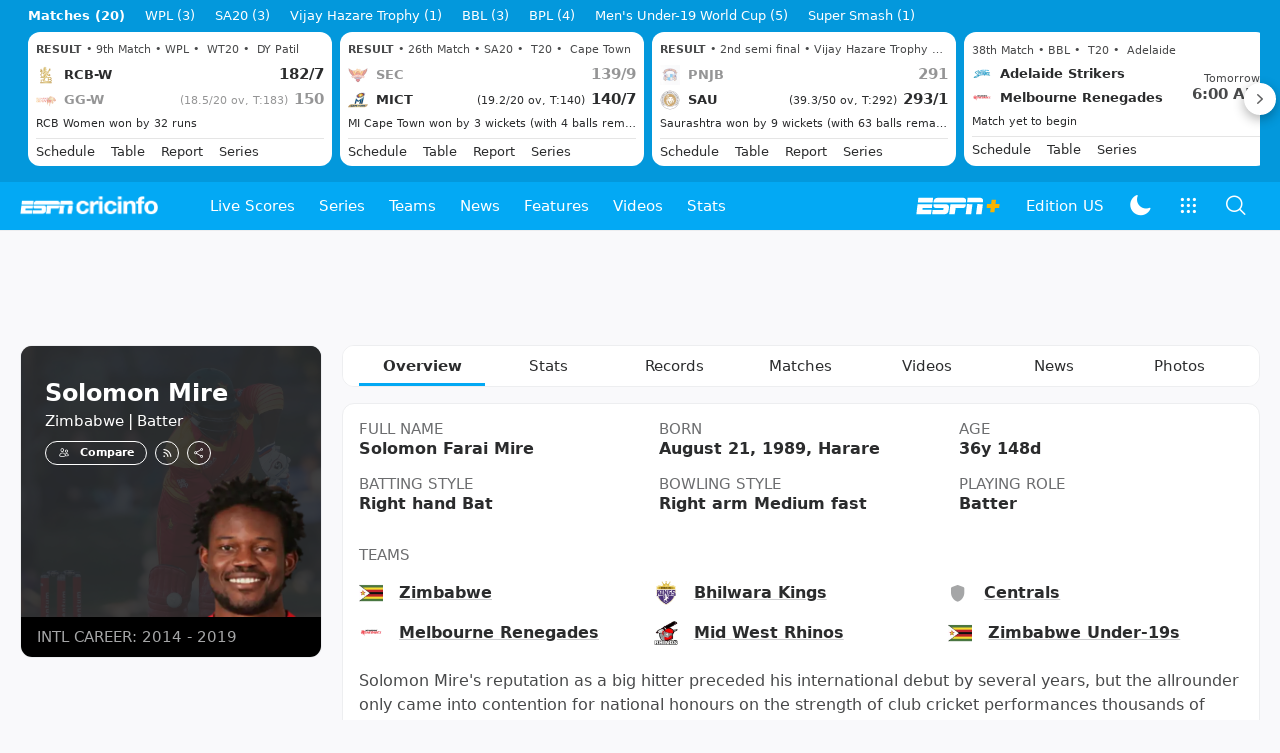

--- FILE ---
content_type: text/html; charset=utf-8
request_url: https://www.google.com/recaptcha/api2/aframe
body_size: 268
content:
<!DOCTYPE HTML><html><head><meta http-equiv="content-type" content="text/html; charset=UTF-8"></head><body><script nonce="zUJYur1Uu-VgkwvLrfA3Dw">/** Anti-fraud and anti-abuse applications only. See google.com/recaptcha */ try{var clients={'sodar':'https://pagead2.googlesyndication.com/pagead/sodar?'};window.addEventListener("message",function(a){try{if(a.source===window.parent){var b=JSON.parse(a.data);var c=clients[b['id']];if(c){var d=document.createElement('img');d.src=c+b['params']+'&rc='+(localStorage.getItem("rc::a")?sessionStorage.getItem("rc::b"):"");window.document.body.appendChild(d);sessionStorage.setItem("rc::e",parseInt(sessionStorage.getItem("rc::e")||0)+1);localStorage.setItem("rc::h",'1768606559280');}}}catch(b){}});window.parent.postMessage("_grecaptcha_ready", "*");}catch(b){}</script></body></html>